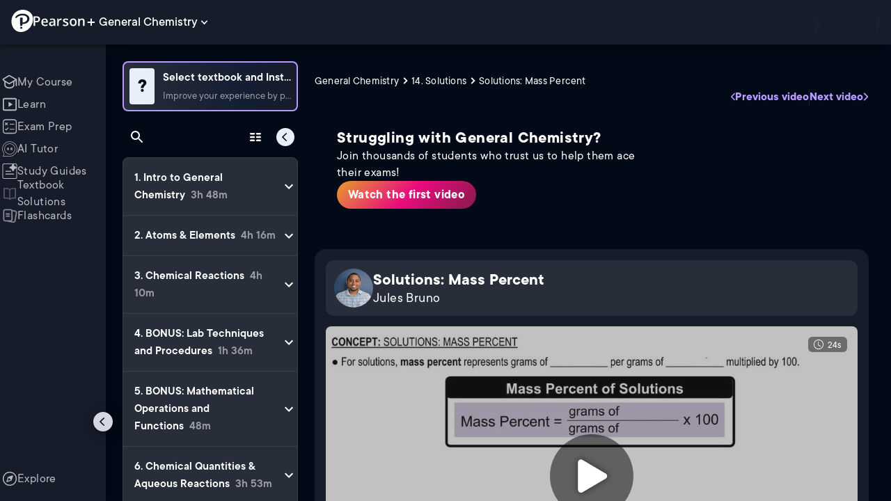

--- FILE ---
content_type: text/css
request_url: https://www.pearson.com/channels/_next/static/css/0ef4c8b5652dcf87.css
body_size: 13572
content:
.QYtWGa{cursor:pointer}.EJ7CxC{position:relative;display:block}._5k2YA3{position:fixed;display:flex;flex-direction:column;min-width:240px;padding:8px 0;background:var(--background-light-theme-bg-level-0);border:1px solid #ffffff1a;border-radius:8px;box-shadow:0 8px 24px #0006,0 2px 8px #0003;z-index:1400;animation:CT6hHp .15s ease-out;transform:translateX(-50%)}@keyframes CT6hHp{0%{opacity:0;transform:translateX(-50%) translateY(-4px)}to{opacity:1;transform:translateX(-50%) translateY(0)}}.DWGpwh{display:flex;align-items:center;gap:12px;width:100%;padding:10px 16px;background:#0000;border:none;color:var(--Text-lightTheme--Default);font-family:inherit;font-size:16px;font-weight:400;line-height:20px;letter-spacing:.24px;text-align:left;cursor:pointer;transition:background-color .15s ease}.DWGpwh:hover{background:var(--background-light-theme-bg-level-2)}.DWGpwh:active{background:#ffffff1f}.DWGpwh:focus-visible{outline-offset:5px;outline-width:2px;outline-style:solid}.DWGpwh:focus-visible{outline-color:var(--Text-darkTheme--Default)}.DWGpwh:focus-visible{outline-offset:-2px;background:#ffffff14}._9ify7O{width:18px;height:18px;opacity:.9;flex-shrink:0}.QUE5Gf{display:grid;grid-template-columns:minmax(0,1fr) minmax(0,max-content);grid-gap:16px;gap:16px}.QUE5Gf.JSDL_l{display:block}.QUE5Gf.JSDL_l .XaWtXQ{justify-content:flex-start;padding-left:46px;margin-top:6px}._4QA8p6{font-style:normal;font-weight:500;font-size:22px;line-height:26px;letter-spacing:.4px;margin:0;width:100%}._4QA8p6 .ua03Vx{display:flex;flex-wrap:wrap;align-items:center;gap:10px;margin-right:12px}._4QA8p6>img{display:inline-block;margin:0;top:5px;position:relative}._4QA8p6.JSDL_l{font-size:18px;line-height:24px}._4QA8p6.JSDL_l .ua03Vx{overflow:hidden;text-overflow:ellipsis;display:-webkit-box;-webkit-line-clamp:3;line-clamp:3;-webkit-box-orient:vertical}._4QA8p6.scwvS0{display:inline;margin:0}@media(min-width:1200px){._4QA8p6.scwvS0{display:inline-block;vertical-align:middle}}.GV9elc,.QUE5Gf,._4QA8p6{color:var(--Text-darkTheme--Default)}._2YKBB8{color:var(--primary-med-grey)}.nXDf_2 .GV9elc,.nXDf_2 .QUE5Gf,.nXDf_2 ._4QA8p6{color:var(--Text-lightTheme--Default)}._3AzKmi{width:100%;height:100%}._3AzKmi a{text-decoration:none}._3AzKmi .QUE5Gf{height:100%;width:100%;position:relative;margin-top:0}@media(min-width:1024px){._3AzKmi .QUE5Gf.scwvS0{display:grid;grid-template-columns:minmax(0,1fr) minmax(0,max-content)}}._3AzKmi .QUE5Gf .mVfYZq{display:flex;align-items:flex-start;font-size:12px;margin:0;font-weight:700;gap:12px;text-align:left;width:100%;max-width:100%;order:1}._3AzKmi .QUE5Gf .mVfYZq ._2YKBB8{font-size:15px;font-weight:600;cursor:pointer}._3AzKmi .QUE5Gf .mVfYZq ._2YKBB8:hover{text-decoration:underline}._3AzKmi .QUE5Gf .MAzOVi{margin-top:32px}._3AzKmi ._2YKBB8{font-size:15px;font-weight:600;cursor:pointer}._3AzKmi .XaWtXQ{display:flex;height:max-content;align-items:center;justify-content:flex-end;gap:6px;width:100%;order:1}@media(min-width:600px){._3AzKmi .XaWtXQ{order:2}}._mofJ0{width:36px}._mofJ0.gzpi4E{width:56px}@media screen and (max-width:768px){._mofJ0.gzpi4E{width:44px}}.IK5goF{margin-top:-4px}.dOIs3H{order:2}.Klgq_q{padding-top:0}.Klgq_q .jhsZhZ{width:38px;height:38px}.Klgq_q .b0PZth{border-radius:50px;overflow:hidden}.Klgq_q .b0PZth,.Klgq_q .b0PZth img{width:36px;height:36px}.Klgq_q .b0PZth.gzpi4E{width:56px;height:56px}@media screen and (max-width:768px){.Klgq_q .b0PZth.gzpi4E{width:44px;height:44px}}.Klgq_q .b0PZth.gzpi4E img{width:56px;height:56px}@media screen and (max-width:768px){.Klgq_q .b0PZth.gzpi4E img{width:44px;height:44px}}._zuCyC{display:flex;align-items:center;gap:6px;-webkit-user-select:none;user-select:none}.gnoRwD{margin-bottom:100px}._0_TFUY{color:var(--Text-darkTheme--Muted);transition:color .25s;font-style:normal;font-weight:400;font-size:16px;line-height:20px;letter-spacing:.24px}.D4OOIk,.TBMzCc,.kJQbbS{display:block}.D4OOIk{width:15px;height:15px;background:url(/channels/images/grayMedEyeIcon.svg) no-repeat 50%;background-size:100%}.TBMzCc{width:12px;height:13px;background:url(/channels/images/rank.svg) no-repeat 50%;background-size:100%}.kJQbbS{width:14px;height:14px;background:url(/channels/images/comment.svg) no-repeat 50%;background-size:100%}.h48y5n:not(.nXDf_2) .D4OOIk:hover,.h48y5n:not(.nXDf_2) .WsOIKS ._zuCyC:hover .D4OOIk{background:url(/channels/images/whiteEyeIcon.svg) no-repeat 50%}.h48y5n:not(.nXDf_2) .TBMzCc:hover,.h48y5n:not(.nXDf_2) .WsOIKS ._zuCyC:hover .TBMzCc{background:url(/channels/images/whiteRank.svg) no-repeat 50%}.h48y5n:not(.nXDf_2) .WsOIKS ._zuCyC:hover .kJQbbS,.h48y5n:not(.nXDf_2) .kJQbbS:hover{background:url(/channels/images/whiteComment.svg) no-repeat 50%}.h48y5n:not(.nXDf_2) ._zuCyC:hover{color:var(--Text-darkTheme--Default)}.WsOIKS{font-style:normal;font-weight:300;font-size:16px;line-height:20px;text-align:right;letter-spacing:.24px;color:var(--Text-darkTheme--Muted);display:flex;gap:8px;align-items:center}.WsOIKS.scwvS0{font-size:14px}.WsOIKS.CNqVC7{margin-left:20px;padding-top:5px}.WsOIKS div{padding:0}.WsOIKS div.D4OOIk{margin-top:1px;margin-left:2px}.WsOIKS div.TBMzCc,.WsOIKS div.kJQbbS{margin-top:.5px}.WsOIKS .D4OOIk{margin-top:4px}.GV9elc{margin:6px 0;font-style:normal;font-weight:300;font-size:18px;line-height:24px;letter-spacing:.24px;cursor:pointer}.GV9elc.PbICg9{font-size:16px;line-height:20px;letter-spacing:.24px;margin:2px 0 4px}.bszUyB{display:flex;align-items:center;gap:8px}.bszUyB:before{background-color:var(--Text-darkTheme--Muted);height:3px;width:3px;border-radius:100%;content:""}.efb1o7{background:#0000;border:none;outline:none;width:32px;height:32px;border-radius:100%;display:flex;justify-content:center;align-items:center;color:var(--Border-lightTheme--border);cursor:pointer;transition:background .25s;box-sizing:border-box}.efb1o7:hover{background:#ffffff14}.efb1o7 img{width:21px;height:21px}._6Xw97o{font-style:normal;font-weight:400;font-size:14px;line-height:16px;letter-spacing:.24px;color:var(--Text-darkTheme--Muted);width:100%;display:flex;align-items:center;gap:14px;margin-bottom:16px}@media(min-width:1100px){.scwvS0.JSDL_l .h48y5n ._8_Boll{display:inline-block;width:max-content}}._4BNG91{display:flex;justify-content:space-between;flex-direction:row;order:1}@media(min-width:600px){._4BNG91{order:2}}.U8WBWa{background:none;outline:none;border:none;margin:0;width:32px;height:32px;border-radius:100%;display:flex;justify-content:center;align-items:center;transition:background .25s;padding:0}.U8WBWa img{width:13px;height:18px}.U8WBWa:not(._5J2V41):not(:disabled){cursor:pointer}.U8WBWa:not(._5J2V41):not(:disabled):hover{background:#f5f0e61a}.U8WBWa:focus-visible{outline:2px solid var(--Text-darkTheme--Default)}.U8WBWa.A6YUfb{position:absolute;top:-5px;right:4px;margin-right:-13px}.U8WBWa.A6YUfb img{width:13px;height:18px}.U8WBWa.lq9iih{position:relative;top:0}.U8WBWa.lq9iih img{width:17px;height:24px}.U8WBWa._5J2V41{position:absolute;top:20px;right:23px;margin:0}.a26Gl2{font-size:19px;margin:24px 0 0;color:var(--Swatch-Light-100)}.DS2gqf{margin:16px 0 0}.DS2gqf>div{background:var(--background-dark-theme-bg-level-0);border-radius:8px;border:1px solid var(--Border-darkTheme--border)}.DS2gqf>div form>div{max-height:none!important}.gOxs4_{position:fixed;top:0;left:0;right:0;bottom:0;display:flex;align-items:center;justify-content:center;padding:24px;background:#0000;z-index:1000}@media screen and (max-width:480px){.gOxs4_{align-items:flex-start;padding:40px 16px 16px}}.Z6PvMd{width:100%;max-width:600px;max-height:80vh;background:#fff;border-radius:12px;box-shadow:0 24px 48px #0003;display:flex;flex-direction:column;overflow:hidden}.Z6PvMd.DafNze{height:80vh;max-height:800px}@media screen and (max-width:480px){.Z6PvMd{max-width:100%;max-height:calc(100vh - 80px)}}.mtUX8p{padding:16px 20px;gap:8px}.UPtL0u,.mtUX8p{display:flex;align-items:center}.UPtL0u{justify-content:center;padding:4px;margin:-4px;border:none;background:#0000;border-radius:4px;cursor:grab;transition:background .15s ease}.UPtL0u:hover{background:#0000000f}.UPtL0u:active{cursor:grabbing}.UPtL0u:focus-visible{outline-offset:5px;outline-width:2px;outline-style:solid}.UPtL0u:focus-visible{outline-color:var(--Text-lightTheme--Default)}._9W8A0i{color:#9ca3af;font-size:20px!important;pointer-events:none}.GsQH2a{cursor:grabbing;-webkit-user-select:none;user-select:none}.LYkEeW{flex:1 1;margin:0;color:var(--Text-lightTheme--Default);font-size:24px;font-weight:700;line-height:28px;letter-spacing:.4px}.ynztG1{width:36px;height:36px;display:flex;align-items:center;justify-content:center;background:#0000;border:none;border-radius:8px;cursor:pointer;color:#6b7280;transition:all .15s ease}.ynztG1:hover{background:#0000000f;color:#1f2937}.ynztG1:focus-visible{outline-offset:5px;outline-width:2px;outline-style:solid}.ynztG1:focus-visible{outline-color:var(--Text-lightTheme--Default)}.ynztG1 svg{font-size:22px}.WBVaEw{display:flex;align-items:center;gap:8px;background:#0000;border:none;padding:8px;margin:-8px;border-radius:8px;transition:background .15s ease;color:var(--Text-lightTheme--Default);font-size:16px;font-weight:700;line-height:20px;letter-spacing:.24px;cursor:pointer}.WBVaEw:hover{background:#0000000f}.WBVaEw:focus-visible{outline-offset:5px;outline-width:2px;outline-style:solid}.WBVaEw:focus-visible{outline-color:var(--Text-lightTheme--Default)}.WBVaEw svg{font-size:20px}.ae3Jak{flex:1 1;overflow-y:auto;padding:20px;display:flex;flex-direction:column;gap:20px;scrollbar-width:thin;scrollbar-color:#d1d5db #0000}.ae3Jak::-webkit-scrollbar{width:6px}.ae3Jak::-webkit-scrollbar-track{background:#0000}.ae3Jak::-webkit-scrollbar-thumb{border-radius:8px;background:#d1d5db}.GObawK,.Me_tkU{display:flex;flex-direction:column;gap:8px}.AfzCVr{display:flex;align-items:center;justify-content:space-between;flex-wrap:wrap;gap:8px}.trTxtX{font-size:20px;line-height:24px;letter-spacing:.4px}._5JQoHS,.trTxtX{color:var(--Text-lightTheme--Default);font-weight:400}._5JQoHS{font-size:16px;line-height:20px;letter-spacing:.24px}._5JQoHS strong,.mJPUX6{font-weight:700}.mJPUX6{background:#0000;border:none;color:var(--Text-lightTheme--Link,#655591);font-size:16px;line-height:20px;letter-spacing:.24px;-webkit-text-decoration-line:underline;text-decoration-line:underline;cursor:pointer}.mJPUX6:hover{color:var(--Text-lightTheme--Link--Hover)}.mJPUX6:focus-visible{outline-offset:5px;outline-width:2px;outline-style:solid}.mJPUX6:focus-visible{outline-color:var(--Text-lightTheme--Default)}._3kGGzy{position:relative;background:var(--background-light-theme-bg-level-2);border-radius:8px;padding:16px;max-height:200px;overflow-y:auto}._3kGGzy::-webkit-scrollbar{width:6px}._3kGGzy::-webkit-scrollbar-track{background:#0000}._3kGGzy::-webkit-scrollbar-thumb{border-radius:8px;background:var(--background-light-theme-bg-level-1)}.jMvzDh{position:absolute;top:8px;right:8px;display:flex;align-items:center;gap:4px;padding:6px;background:var(--background-light-theme-bg-level-0);border:1px solid var(--Border-lightTheme--border);border-radius:6px;cursor:pointer;color:#6b7280;transition:all .15s ease;opacity:.8}.jMvzDh:hover{opacity:1;background:#fff;color:#374151;box-shadow:0 2px 4px #0000001a}.jMvzDh:focus-visible{outline-offset:5px;outline-width:2px;outline-style:solid}.jMvzDh:focus-visible{outline-color:var(--Text-lightTheme--Default)}.ghjiO4{font-size:16px!important}.S_8mBs{font-size:12px;font-weight:500;color:#10b981}.Hbalc9{margin:0;color:var(--Text-lightTheme--Muted);font-size:16px;font-style:italic;text-align:center;padding:16px 0}.J6t5w4{margin:0;white-space:pre-wrap;word-break:break-word;color:var(--Text-lightTheme--Default);font-size:18px;font-weight:400;line-height:24px;letter-spacing:.24px}.xhEeJJ{display:flex;flex-direction:column;align-items:center;justify-content:center;padding:24px;gap:12px}.bPr9_O{display:flex;gap:6px}.bPr9_O span{width:8px;height:8px;background:#8b5cf6;border-radius:50%;animation:j5lTTR 1.4s ease-in-out infinite both}.bPr9_O span:first-child{animation-delay:-.32s}.bPr9_O span:nth-child(2){animation-delay:-.16s}.bPr9_O span:nth-child(3){animation-delay:0s}@keyframes j5lTTR{0%,80%,to{transform:scale(.6);opacity:.5}40%{transform:scale(1);opacity:1}}.TOylHg{font-size:14px;color:#6b7280;margin:0}.AmncjE{flex:1 1;overflow:hidden;display:flex;flex-direction:column;padding:0 20px 20px}.neJGJW{font-size:16px;font-weight:600;color:#1f2937;margin:16px 0;padding:0 16px}.S_iiG2{position:relative;margin-bottom:16px}.Mw2KFa{position:absolute;right:14px;top:50%;transform:translateY(-50%);color:var(--Text-lightTheme);font-size:28px!important;pointer-events:none}.KuJiQV{width:100%;padding:12px 44px 12px 16px;font-size:16px;color:var(--Text-lightTheme--Default);transition:all .15s ease;box-sizing:border-box;border-radius:8px;border:2px solid var(--Border-lightTheme--border);background:var(--background-light-theme-bg-level-0)}.KuJiQV::placeholder{color:var(--Text-lightTheme--Muted);font-size:20px;font-weight:400;line-height:24px;letter-spacing:.4px}.KuJiQV:focus{outline:none;border-color:#8b5cf6;background:#fff;box-shadow:0 0 0 3px #8b5cf61a}.aV1o14{flex:1 1;overflow-y:auto;list-style:none;padding:0;margin:0;scrollbar-width:thin;scrollbar-color:#d1d5db #0000}.aV1o14::-webkit-scrollbar{width:6px}.aV1o14::-webkit-scrollbar-track{background:#0000}.aV1o14::-webkit-scrollbar-thumb{border-radius:8px;background:#d1d5db}.aV1o14 li{margin:0;padding:0}.hRF3DY{width:100%;text-align:left;padding:14px 16px;background:#0000;border:none;border-radius:0;cursor:pointer;transition:background .15s ease;display:flex;align-items:center;border-bottom:1px solid var(--Border-lightTheme--border);gap:4px;line-height:24px}.hRF3DY:hover,.hRF3DY[aria-selected=true]{background:var(--background-light-theme-bg-level-1)}.hRF3DY:focus-visible{outline-offset:5px;outline-width:2px;outline-style:solid}.hRF3DY:focus-visible{outline-color:var(--Text-lightTheme--Default)}.N6JI_b{color:var(--Text-lightTheme--Muted);font-size:14px;font-style:normal;font-weight:600}.UYEswv{font-size:14px;color:#6b7280;font-weight:400}.xLhjnd{padding:24px 16px;text-align:center;color:var(--Text-lightTheme--Muted);font-size:14px;font-style:italic}.ha_aTS{height:35px;width:35px;border-radius:50%;justify-content:center;color:var(--Text-darkTheme--Default);font-size:12px;border:2px solid var(--Text-lightTheme--Default);background-color:#d19592;background-image:linear-gradient(315deg,#e63137,#c60063 74%)}.fzqEpS,.ha_aTS{display:flex;align-items:center}.fzqEpS{margin-top:0;width:max-content;padding:4px;letter-spacing:.2px;background:var(--background-light-theme-bg-level-0);border-radius:24px;color:var(--Text-lightTheme--Default);text-transform:capitalize;box-sizing:border-box}.fzqEpS .m_vr4G{width:24px;height:24px}.fzqEpS .I9oDHs{font-style:normal;font-weight:700;font-size:18px;line-height:24px;padding:0 4px}@media screen and (max-width:480px){.fzqEpS .I9oDHs{display:none;padding:0}}.S9_CYb{color:var(--Text-darkTheme--Default)}.S9_CYb.RbmLF_{color:var(--Swatch-Dark-500)}.n8hSeY{position:relative;display:flex;align-items:center;justify-content:flex-start;width:max-content;gap:12px}@media screen and (min-width:400px){.n8hSeY{justify-content:flex-end}}.n8hSeY .S9_CYb{display:none;width:0;font-style:normal;font-size:18px;line-height:24px;letter-spacing:.24px}@media(min-width:860px){.n8hSeY .S9_CYb{display:inline-block;width:max-content}}@media(min-width:1100px){.n8hSeY .S9_CYb{display:none;width:0}}@media(min-width:1215px){.n8hSeY .S9_CYb{display:inline-block;width:max-content}}.n8hSeY .S9_CYb.qXz3Ta{display:none}.GlWrxL{cursor:auto;opacity:.4}.EtYO0e,.n4a3Kg{font-style:normal;font-weight:400;font-size:18px;line-height:16px;text-align:right}@media screen and (max-width:480px){.EtYO0e,.n4a3Kg{font-size:16px}}.n4a3Kg{display:flex;align-items:center;border-radius:24px;margin:0;padding:12px;background:var(--background-dark-theme-bg-level-2);border:2px solid var(--Border-darkTheme--border)}.n4a3Kg .c0GDVn{padding:0;color:var(--Text-darkTheme--Default);transition:color .25s}.n4a3Kg .c0GDVn svg{fill:var(--Text-darkTheme--Default);transition:all .25s}.n4a3Kg .c0GDVn.P5Z5q1,.n4a3Kg .c0GDVn:hover{background-color:#0000;color:var(--Text-darkTheme--Default)}.n4a3Kg .c0GDVn.P5Z5q1 svg,.n4a3Kg .c0GDVn:hover svg{color:var(--Base-Semantic-Success);fill:var(--Base-Semantic-Success)}.n4a3Kg .c0GDVn:focus-visible{outline:2px solid var(--Text-darkTheme--Default);outline-offset:10px}@media screen and (max-width:480px){.n4a3Kg{padding:12px 8px}}.OW2y_3{width:1px;height:12px;background:#f7f9fd29;margin:0 13px}.ye1pe2{transform:scaleY(-1);height:14px;width:14px;margin:0;padding:0;background:url(/channels/images/vote/Arrow.svg) no-repeat 50%;background-size:contain}.ye1pe2.P5Z5q1,.ye1pe2:hover{background:url(/channels/images/vote/ArrowHover.svg) no-repeat 50%}@media screen and (max-width:480px){.ye1pe2{height:12px;width:12px}}.ye1pe2.f_WHjv{margin-right:10px;transform:unset}.xFL7qQ{display:flex;flex-direction:column;justify-content:flex-end;align-items:center;position:absolute;right:60px;bottom:110px;border-radius:12px;border:1px solid var(--Border-darkTheme--border);background:var(--background-dark-theme-bg-level-1);padding:24px;box-sizing:border-box;width:400px}.xFL7qQ.NwKS0R{right:8px;bottom:8px;max-width:100%}@media screen and (max-width:480px){.xFL7qQ,.xFL7qQ.NwKS0R{bottom:0;right:0}.xFL7qQ{top:unset;width:100%;transform:unset;border-radius:8px 8px 0 0}}@media screen and (max-height:480px){.xFL7qQ{padding:16px 24px;bottom:0;right:10px;top:unset;max-height:calc(100% - 10px);transform:unset;border-radius:8px 8px 0 0}}.xFL7qQ .Gwhhs7{display:flex;flex-direction:column;align-self:stretch;gap:8px}.xFL7qQ .Gwhhs7.GvXMHo{align-items:center}@media screen and (max-height:480px){.xFL7qQ .Gwhhs7{padding:0 12px;overflow:auto}}.xFL7qQ .arXyhj{display:flex;justify-content:space-between;align-items:flex-end}.xFL7qQ .E7vfYr{font-size:24px;font-style:normal;font-weight:600}.xFL7qQ .E7vfYr,.xFL7qQ .y1NjHA{color:var(--Text-darkTheme--Default)}.xFL7qQ .y1NjHA{font-size:18px;font-weight:500;letter-spacing:.24px}.xFL7qQ .XSqzs9{display:flex;flex-direction:column;gap:10px}.xFL7qQ .XSqzs9 ._3dlNR2{display:flex;align-items:center}.xFL7qQ .XSqzs9 ._3dlNR2 label{margin-left:0;display:flex;gap:4px}.xFL7qQ .XSqzs9 ._3dlNR2 .pL0_G5{width:20px;height:20px;border-radius:4px}.xFL7qQ .XSqzs9 ._3dlNR2 .MuiTypography-root{color:var(--Text-darkTheme--Default);font-size:16px;line-height:16px;font-style:normal;font-weight:400;letter-spacing:.24px}.xFL7qQ .dbHiQk{display:flex;padding:12px 16px;flex-direction:column;align-items:flex-start;align-self:stretch;border-radius:4px;font-size:20px;color:var(--Text-darkTheme--Default);border:2px solid var(--Border-darkTheme--border);background:var(--background-dark-theme-bg-level-0);resize:none}.xFL7qQ .dbHiQk::placeholder{color:var(--Text-darkTheme--Muted);font-size:18px;font-weight:300}@media screen and (max-height:480px){.xFL7qQ .dbHiQk{min-height:24px;max-lines:1;padding:4px 8px}}.xFL7qQ .hwaaeZ{display:flex;gap:12px;align-self:flex-end;padding-top:8px}.xFL7qQ .GvXMHo .hwaaeZ{align-self:center}.xFL7qQ .JIR9fJ:disabled{opacity:.6;cursor:default}.RrJJss{display:flex;flex-direction:column;align-items:flex-start;color:var(--Text-lightTheme--Default);font-size:16px;font-weight:400;width:280px}.RrJJss .dxXtyr{font-size:18px;font-weight:600}.y6WHSV{position:relative}.PCjEJE._8QW7RD{padding:8px 8px 8px 16px}.PCjEJE .acc7sn{width:24px;height:24px}.PCjEJE span{font-weight:400}@media screen and (max-width:480px){.PCjEJE{min-width:auto;width:44px;height:44px}.PCjEJE._8QW7RD{padding:8px}.PCjEJE._8QW7RD svg{display:none}}.MgVK3K{position:absolute;top:54px;left:0;display:flex;gap:2px;flex-direction:column;align-items:flex-start;width:194px;border-radius:8px;border:1px solid var(--Border-darkTheme--border);background:var(--background-dark-theme-bg-level-2);overflow:hidden;z-index:3}.MgVK3K .dGztI8{display:flex;padding:12px 16px;align-items:flex-end;justify-content:flex-start;gap:8px;align-self:stretch;background:var(--background-dark-theme-bg-level-1);color:var(--Text-darkTheme--Default);border-radius:0;border:none;font-size:18px;font-style:normal;font-weight:400;line-height:24px;letter-spacing:.24px}.MgVK3K .dGztI8 img{width:24px;height:24px}.MgVK3K .dGztI8:hover{background:var(--background-dark-theme-bg-level-2)}.MgVK3K .dGztI8:focus-visible{outline-offset:5px;outline-width:2px;outline-style:solid}.MgVK3K .dGztI8:focus-visible{outline-color:var(--Text-darkTheme--Default)}.MgVK3K .dGztI8:focus-visible{outline-offset:-5px}.G29ZX_ .katex .katex-mathml{position:static;clip:unset;overflow:visible}._9bkrhG>img{display:none}._9bkrhG>span{display:flex;gap:4px;font-weight:400}._9bkrhG>span:after{content:attr(data-content)}.kqGH8u{min-width:auto}.kqGH8u>img{display:block}.kqGH8u>span{font-size:16px}.jIz_Ds,.kqGH8u>span:after{display:none}.jIz_Ds span{font-weight:400}@media(min-width:670px){.jIz_Ds{display:flex}}.FaCftD{width:20px;height:20px;border-radius:100%}.vbuTuN{display:block;color:var(--Text-darkTheme--Default)!important}.vbuTuN.EH8qSy{color:#046a60!important}@media(min-width:670px){.vbuTuN{display:none!important}}.iatfzI .MuiPaper-root{padding:0;background-color:var(--background-light-theme-bg-level-0)}.iatfzI .MuiList-root{display:flex!important;flex-direction:column!important;align-items:flex-start!important}.hjXFAY,.iatfzI .MuiList-root{justify-content:flex-start!important}.hjXFAY{display:flex;align-items:center;padding:6px 16px!important}.hjXFAY:hover{background-color:#0003!important;width:100%}.hjXFAY .Z94p4O{padding:6px 0;font-style:normal;font-weight:400;font-size:17px;line-height:150%;color:#333}.gc2d17{width:32px;height:32px;color:var(--Text-darkTheme--Default)!important;border-radius:100%!important;box-sizing:border-box;padding:0!important;background:#0000}.gc2d17:hover{background:var(--background-dark-theme-bg-level-2);outline:2px solid var(--Border-darkTheme--border)}.gc2d17:focus-visible{outline-offset:5px;outline-width:2px;outline-style:solid}.gc2d17:focus-visible{outline-color:var(--Text-darkTheme--Default)}.Mvjbu0{position:absolute;bottom:56px;z-index:3}.Mvjbu0 ._WWEJi{position:absolute;width:14px;height:9px;bottom:-8px;left:48px}.Mvjbu0{display:flex;background-color:var(--Swatch-Light-200);border-radius:8px;filter:drop-shadow(0 2px 4px rgba(0,0,0,.16));margin-right:8px;padding:16px}.Mvjbu0 .GSRS9H{background:#0000;border:none;cursor:pointer}.Mvjbu0 .GSRS9H,.Mvjbu0 .GSRS9H .x5clJg{width:20px;height:20px}.HyiGsw{display:flex;justify-content:space-between;align-items:center;gap:8px;font-size:18px;font-weight:400;line-height:16px}.HyiGsw .S2tEz_{height:18px}@media(max-width:480px){.HyiGsw{display:none}}.GfknqS{width:100%}.kq8djk{container:video-container/inline-size}@container video-container (max-width: 768px){.kq8djk .uE_a9K{flex-wrap:nowrap}.kq8djk .uE_a9K .oiAx1h{min-width:auto;width:44px;height:44px}.kq8djk .uE_a9K .oiAx1h>button{min-width:inherit;padding:8px;justify-content:center}.kq8djk .uE_a9K .jtD6eK>div:first-child,.kq8djk .uE_a9K .oiAx1h svg,.kq8djk .uE_a9K .oiAx1h>button>span{display:none}.kq8djk .uE_a9K .EiTZvV button{min-width:inherit;padding:10px}.kq8djk .uE_a9K .EiTZvV span{display:none}}.GNlRe2{margin-top:15px;position:relative;border-radius:4px}.GNlRe2:not(.jC6jI5){padding-bottom:56.25%;height:0}@media screen and (max-width:480px){.GNlRe2:not(.jC6jI5){padding-bottom:0;height:-moz-fit-content;height:fit-content}}.GNlRe2 iframe{position:absolute;background:none;border-radius:8px;top:0;left:0;width:100%;height:100%}.uE_a9K{margin:16px 0 0;justify-content:space-between;display:flex;flex-wrap:wrap;row-gap:12px}.uE_a9K .jZBt9U{display:flex;column-gap:12px}@media screen and (max-width:480px){.uE_a9K .jZBt9U{column-gap:6px}}.uE_a9K .PzOuzr,.uE_a9K .d_burV{background:var(--background-dark-theme-bg-level-0)!important}.uE_a9K .Px6g44{display:none}.uE_a9K .RQN5aj{text-align:right;display:flex;align-items:center;color:var(--Text-darkTheme--Default);gap:17px}@media screen and (max-width:680px){.uE_a9K{justify-content:left}.uE_a9K .jZBt9U{flex-grow:1}.uE_a9K .jZBt9U .PzOuzr{background:unset!important;border:unset;padding:unset;gap:5px}.uE_a9K .jZBt9U .PzOuzr .K9BcW9{display:block}.uE_a9K .jZBt9U .PzOuzr .dBiPVw{display:none}.uE_a9K .jZBt9U .PzOuzr .cooAEs{font-weight:400;font-size:16px;line-height:20px}.uE_a9K .RQN5aj{gap:10px}}@media screen and (max-width:480px){.uE_a9K .tqjGbG{display:none}}.GXMOuU{position:absolute;display:flex;flex-direction:column;left:0;top:0;color:var(--Text-darkTheme--Default);background-color:#3232324d;border-radius:8px;width:100%;height:100%;z-index:1}.GXMOuU .FgyZWP{position:absolute;top:0;right:0;margin-right:15px;margin-top:15px;-webkit-user-select:none;user-select:none}.GXMOuU .QN1n5J{display:flex;background:#17181a80;border-radius:6px;padding:4px 8px;min-width:33px;font-weight:400;font-size:14px;line-height:11px}.GXMOuU .QN1n5J>img{margin-right:6px}.GXMOuU .QN1n5J>div{margin-top:3px}.GXMOuU .iAG0tz{display:flex;align-items:center;justify-content:center;position:absolute;width:110px;height:110px;margin:auto;border:2px solid #fff;border-radius:50%;top:50%;left:50%;transform:translate(-50%,-50%);pointer-events:none}.GXMOuU .aXpenI{all:unset;cursor:pointer;display:flex;align-items:center;justify-content:center;width:120px;height:120px;margin:auto;border-radius:9999px;background-color:#00000080;transition:all .3s ease}.GXMOuU .aXpenI img{margin-left:2px;height:auto}.GXMOuU .aXpenI:hover{background-color:#000c;box-shadow:0 0 10px #01cbb7;text-shadow:0 0 10px #01cbb7}@media screen and (max-width:480px){.GXMOuU .aXpenI{width:48px;height:48px;border-radius:48px}.GXMOuU .aXpenI img{width:22px;margin:0!important}}@media screen and (max-height:480px){.GXMOuU .aXpenI{width:48px;height:48px;border-radius:48px}.GXMOuU .aXpenI img{width:22px;margin:0!important}}.GXMOuU .SgGaP3{margin:auto;background:#15151580;border-radius:.5rem;padding:1.5rem 3rem;color:var(--Text-darkTheme--Default);font-weight:400;font-size:1.2rem}.Nb_k7h{position:relative;border-radius:8px;overflow:hidden;padding-top:56.25%}.JZhz1Y{display:flex;flex-direction:column;margin-top:16px}.ORLmdo{color:#fefefe;font-size:20px;font-weight:700;margin:0 0 8px}.ORLmdo,.fBmFC_{font-style:normal;line-height:24px;letter-spacing:.4px}.fBmFC_{color:#fff;font-size:18px;font-weight:400}.nTYwil{display:-webkit-box;overflow:hidden;text-overflow:ellipsis;line-clamp:5;-webkit-line-clamp:5;-webkit-box-orient:vertical}.nTYwil.FGCaNx{line-clamp:1;-webkit-line-clamp:1}.GaLiec{background-color:var(--background-dark-theme-bg-level-2);border-radius:8px;padding:16px;border:1px solid #2d374a;font-size:.875rem;color:var(--Text-darkTheme--Default)}.kPkK7D{cursor:pointer;border:0;background-color:#0000;text-align:right;font-style:normal;font-weight:700;font-size:18px;line-height:24px;color:var(--Text-darkTheme--Link);transition:all .25s;letter-spacing:.24px;margin:0;padding:0}.kPkK7D:hover{text-decoration:underline;color:var(--Text-darkTheme--Link--Hover)}._2KVyIi{margin-top:8px;display:flex;flex-wrap:wrap;justify-content:flex-start}@media(max-width:600px){._6eT5X2 .MJX-TEX{font-size:small!important}}@media(max-width:360px){._6eT5X2 .MJX-TEX{font-size:11px!important}}.G_rMRd{text-align:center;padding:2%;border:2px solid var(--Text-darkTheme--Default);border-radius:10px}.G_rMRd,.G_rMRd .BEKSf9{font-size:18px;color:var(--Text-darkTheme--Default)}.G_rMRd .BEKSf9{padding:6px 16px;cursor:pointer;background:var(--Gradient-01);border-radius:40px;border:none;font-weight:700;line-height:24px;letter-spacing:.4px;text-decoration:none;white-space:nowrap}.G_rMRd .BEKSf9:hover{background:linear-gradient(135deg,#d6492a,#ba015a 63.44%,#940159)}.spGSRo{display:block;position:relative;cursor:pointer;aspect-ratio:1.77;width:100%}.spGSRo.ryvgk7{height:100%;max-width:352px;max-height:160px}.spGSRo.ryvgk7 .e53q_j{width:100%}.spGSRo.ryvgk7 .QayoOq,.spGSRo.ryvgk7 .e53q_j{height:100%;max-width:352px;max-height:160px}.spGSRo.ryvgk7 .QayoOq{object-fit:cover}.e53q_j{background-color:#333;overflow:hidden;border-radius:8px;aspect-ratio:1.77}._0QkrMN,.e53q_j{display:flex;justify-content:center;align-items:center}._0QkrMN{min-width:100%;min-height:100%;font-size:20px;text-align:center;background-color:#3c3c3ccc;color:var(--Text-darkTheme--Default)}.D6jqgc,._0QkrMN{position:absolute}.D6jqgc{display:flex;justify-content:flex-end;align-items:center;box-sizing:border-box;border-radius:8px;padding:8px;gap:8px;height:32px;width:100%;top:4px;z-index:2}.D6jqgc ._4AO9na{flex:1 1}.D6jqgc ._4AO9na .uPJLwT{padding:0 8px;border-radius:16px;background:var(--background-dark-theme-bg-level-1);width:max-content;color:var(--Text-darkTheme--Default);font-size:18px;font-weight:600;line-height:24px;letter-spacing:.24px}.QayoOq{width:100%;min-width:100%;min-height:100%;position:relative;overflow:hidden}._59hhYH{display:flex;position:absolute;align-items:center;left:2%;top:2%;font-size:16px;gap:5px;font-weight:600;color:var(--Swatch-Dark-500)}.YlANa5{width:100%;height:100%;position:relative}.YlANa5._3sanO:before{position:absolute;content:"";top:0;left:0;right:0;bottom:0;background:#05112aa3;z-index:1}.KD4uIJ{background:#17181a66;border-radius:16px;width:max-content;display:flex;align-items:center;padding:5px 8px;bottom:8px;font-style:normal;font-weight:600;font-size:16px;line-height:100%;letter-spacing:.24px;color:var(--Text-darkTheme--Default);gap:6px;right:8px}.KD4uIJ,._1xjpBf{position:absolute;z-index:1}._1xjpBf{left:0;right:0;top:0;bottom:0;margin:auto;width:48px!important;height:48px!important;opacity:.5}@media(min-width:1024px){._1xjpBf.wbNtjN{width:132px!important;height:132px!important}}.sYVdq8{background:#00000040;display:flex;padding:6px 12px;border-radius:32px;gap:8px;position:absolute;left:0;right:0;top:0;bottom:0;margin:auto;height:max-content;width:max-content;align-items:center;justify-content:center;z-index:1}.sYVdq8 img{width:16px;height:16px}.sYVdq8 span{font-size:16px;font-weight:600;line-height:100%;letter-spacing:.4px;color:var(--Text-darkTheme--Default)}.Ey1jLq{position:absolute;background-color:#030b15;filter:drop-shadow(0 0 .75rem #030b15);z-index:3}.LhNcD0{animation-name:gNy5Wq;animation-duration:.3s;transition-timing-function:ease-out;animation-fill-mode:forwards}.FtBXtx{display:none}.Mm5gJ1{animation:_6hfsM .5s;animation-fill-mode:forwards}.UPQTB7{position:absolute;top:0;left:0}.LpBR8R{background-color:#333;overflow:hidden;display:flex;justify-content:center;align-items:center;border-radius:2px}._7Qlfqe{object-fit:cover;min-width:100%;min-height:100%}.LdtGvj{transform:scale(.667)}.LdtGvj,.XXvrSh{position:absolute}.XXvrSh{top:0;left:0;background-color:#0000;z-index:3}@keyframes gNy5Wq{0%{opacity:0;transform:scale(1);-webkit-transform:scale(1)}5%{opacity:1;transform:scale(1);-webkit-transform:scale(1)}to{opacity:1;transform:scale(1.5);-webkit-transform:scale(1.5)}}.bI_DOC{animation-name:anY7_N;animation-duration:.2s;transition-timing-function:ease-out;animation-fill-mode:forwards}@keyframes anY7_N{0%{opacity:1;transform:scale(1.5);-webkit-transform:scale(1.5)}to{opacity:0;transform:scale(1.3);-webkit-transform:scale(1.3)}}._9O14MX{display:none!important}.QtqCLG{padding:10px;background-color:#000}.QtqCLG>div a>div:last-child{padding-bottom:10px}.cVPcbh{animation:v4zeCd .5s;animation-fill-mode:forwards}@media screen and (max-width:760px){.YHBEx0{display:none}}@keyframes v4zeCd{0%{opacity:0}to{opacity:1}}@keyframes _6hfsM{0%{opacity:1}to{opacity:0}}.v_LLNo{background:var(--background-light-theme-bg-level-0);border-radius:24px;width:34px;height:34px;display:flex}.v_LLNo .dcVFt_{width:14px;height:20px;position:relative;top:50%;left:50%;transform:translate(-50%,-50%)}.JUto6e{position:relative;background:var(--Swatch-Dark-800);border-radius:12px;padding:12px}.JUto6e .h6FuHj{display:flex;gap:12px;align-items:center;color:var(--Text-darkTheme--Default)}.JUto6e .h6FuHj .RrpRvs{font-size:24px;font-weight:700;line-height:28px}@media screen and (max-width:768px){.JUto6e .h6FuHj .RrpRvs{font-size:20px;padding-right:55px}}.JUto6e .h6FuHj .uW3C7D{font-size:20px;line-height:24px;letter-spacing:.4px}@media screen and (max-width:768px){.JUto6e .h6FuHj .uW3C7D{font-size:16px}}.JUto6e ._5Ucl2D{position:absolute;top:-10px;right:-10px}.JUto6e .gk9F4g{position:absolute;top:-10px;right:35px}.t1SPuQ{padding:24px 0 0;font-style:normal;font-weight:600;font-size:24px;line-height:28px;letter-spacing:.4px;color:var(--Text-darkTheme--Default)}.tr4Sh1{padding:16px;transition:background .25s;border-radius:8px;overflow:hidden;height:100%}.tr4Sh1._8F7Pg3,.tr4Sh1.bb7Ffp{padding:0;border-radius:0}@media screen and (max-height:480px){.tr4Sh1{display:flex;flex-direction:column;align-items:center;width:320px}}.KFMou7{padding:16px;border-radius:16px;background:var(--background-dark-theme-bg-level-1)}.PIq_JB{display:flex;align-items:center;margin:12px 0 0}.gIsAWj{position:relative;width:100%}.Bv_8qF{display:flex;flex-direction:column;align-items:center;position:sticky!important;background:var(--background-light-theme-bg-level-0);box-shadow:0 2px 8px #070f1f1a,0 4px 24px #070f1f1a;border-radius:16px;box-sizing:border-box;outline:none;letter-spacing:.4px;margin:auto;padding:64px 40px 48px;max-width:min(90vw,708px);z-index:1000;top:calc(50% - 152px);left:calc(50% - 354px)}@media screen and (max-width:480px){.Bv_8qF{top:20px;left:unset}}@media screen and (max-height:480px){.Bv_8qF{position:fixed!important;justify-content:space-around;margin:20px auto;top:0;bottom:0;inset:28px 5px 5px}}.Bv_8qF .lEeMXj{margin:0 0 12px;font-weight:700;font-size:32px;line-height:32px}.Bv_8qF ._7fzmer,.Bv_8qF .lEeMXj{font-style:normal;text-align:center;color:var(--Text-lightTheme--Default)}.Bv_8qF ._7fzmer{font-weight:400;font-size:20px;line-height:24px;margin:0}.Bv_8qF .J7ktkA{padding:8px 40px;margin:24px 0 16px;font-weight:500;font-size:20px;line-height:32px}.Bv_8qF .J7ktkA:focus-visible{outline-offset:5px;outline-width:2px;outline-style:solid}.Bv_8qF .J7ktkA:focus-visible{outline-color:var(--Text-lightTheme--Default)}.HJEDZr{width:100%;margin:0;top:0!important;position:absolute!important}@media screen and (max-width:480px){.HJEDZr.O_dlSP{position:fixed!important;padding-top:100px}}@media screen and (max-height:480px){.HJEDZr{position:fixed!important}}.PUOR6p{background:#fff;font-weight:700;display:block;position:absolute;width:0;left:-10000px;padding:0;overflow:hidden;outline-offset:-5px;box-sizing:border-box;z-index:16}.PUOR6p:focus-visible{padding:10px 25px;left:0;width:100%;overflow:visible}._KQYN_{display:flex;flex-direction:column;align-items:center;position:sticky!important;background:var(--background-light-theme-bg-level-0);box-shadow:0 2px 8px #070f1f1a,0 4px 24px #070f1f1a;border-radius:16px;box-sizing:border-box;outline:none;letter-spacing:.4px;margin:auto;padding:64px 40px 48px;max-width:min(90vw,708px);z-index:1000;top:calc(50% - 152px);left:calc(50% - 354px)}@media screen and (max-width:480px){._KQYN_{top:20px;left:unset}}@media screen and (max-height:480px){._KQYN_{position:fixed!important;justify-content:space-around;margin:20px auto;top:0;bottom:0;inset:28px 5px 5px}}._KQYN_ .wEZ0In{width:inherit;height:inherit}._KQYN_ .dslufd{cursor:pointer;appearance:none;border:none;background:none;position:absolute;top:16px;right:24px;width:24px;height:24px;padding:0;color:var(--Text-lightTheme--Default)}._KQYN_ .dslufd:focus-visible{outline-offset:5px;outline-width:2px;outline-style:solid}._KQYN_ .dslufd:focus-visible{outline-color:var(--Text-lightTheme--Default)}._KQYN_ .dslufd{border-radius:5px}._KQYN_ .wGscmJ{margin:0 0 12px;font-weight:700;font-size:32px;line-height:32px}._KQYN_ .N6QzyS,._KQYN_ .wGscmJ{font-style:normal;text-align:center;color:var(--Text-lightTheme--Default)}._KQYN_ .N6QzyS{font-weight:400;font-size:20px;line-height:24px;margin:0}._KQYN_ .F5KpvE{padding:8px 40px;margin:24px 0 16px;font-weight:500;font-size:20px;line-height:32px}._KQYN_ .F5KpvE:focus-visible{outline-offset:5px;outline-width:2px;outline-style:solid}._KQYN_ .F5KpvE:focus-visible{outline-color:var(--Text-lightTheme--Default)}._KQYN_ .mu99E2{font-style:normal;font-weight:400;font-size:20px;line-height:24px;color:var(--Text-lightTheme--Default);margin:0}._KQYN_ .mu99E2 .zIq2bN{cursor:pointer;font-style:normal;font-weight:700;color:var(--Text-lightTheme--Link);-webkit-text-decoration-color:currentColor;text-decoration-color:initial;margin-left:8px;padding:0;white-space:nowrap}._KQYN_ .mu99E2 .zIq2bN:focus-visible{outline-offset:5px;outline-width:2px;outline-style:solid}._KQYN_ .mu99E2 .zIq2bN:focus-visible{outline-color:var(--Text-lightTheme--Default)}._KQYN_ .mu99E2 .zIq2bN{border-radius:5px}@media(max-width:600px){._KQYN_ .mu99E2{display:flex;flex-direction:column}._KQYN_ .mu99E2 .zIq2bN{text-align:center;margin:0}}.BdHcHM{width:100%;margin:0;top:0!important;position:absolute!important}@media screen and (max-width:480px){.BdHcHM._4I8w5T{position:fixed!important;padding-top:100px}}@media screen and (max-height:480px){.BdHcHM{position:fixed!important}}.BdHcHM .pzjwRm{height:100%}.pB0K_2{display:none}@media screen and (max-width:480px){.pB0K_2{display:block;width:100%;height:100%!important;position:absolute!important}}.VYoCqX{display:flex;padding:8px 24px;align-items:center;gap:12px;width:315px;align-self:stretch;border-radius:48px;border:2px solid var(--Swatch-Dark-800,#272d39);background:#0000;cursor:pointer}.VYoCqX .Ya5jpT{width:24px;height:24px;aspect-ratio:1/1}.VYoCqX .KI63Zm{font-size:20px;font-style:normal;font-weight:700;line-height:32px;letter-spacing:.4px}.VYoCqX:hover{border:2px solid var(--Swatch-Dark-700,#393f4a);background:var(--Swatch-Dark-700,#393f4a)}.VYoCqX:hover,.VYoCqX:hover .KI63Zm{color:var(--Text-darkTheme--Default,#fefefe)}.YvwW7N{position:fixed;top:50%;left:50%;transform:translate(-50%,-50%);margin:0;display:flex;flex-direction:column;align-items:center;width:100%;max-width:585px;min-width:320px;min-height:585px;padding:16px 16px 48px;border-radius:16px;box-shadow:0 2px 8px #070f1f1a,0 4px 24px #070f1f1a;background:var(--background-light-theme-bg-level-0,#fefefe);box-sizing:border-box;color:#020917;font-feature-settings:"liga" off,"clig" off;z-index:1000}@media screen and (max-width:768px){.YvwW7N{max-width:99vw;min-width:0}}@media screen and (max-width:480px){.YvwW7N{max-width:unset;transform:none;top:0;left:0;right:0;bottom:0;border-radius:0}}.XZdzSd{cursor:pointer;appearance:none;border:none;background:none;width:24px;height:24px;padding:0;color:var(--Text-lightTheme--Default);align-self:flex-end}.XZdzSd:focus-visible{outline-offset:5px;outline-width:2px;outline-style:solid}.XZdzSd:focus-visible{outline-color:var(--Text-lightTheme--Default)}.XZdzSd{border-radius:5px}.cJia73{display:flex;justify-content:center;align-items:center;gap:8px;margin-top:54px}@media screen and (max-width:480px){.cJia73{margin-top:48px}}.Mv6b6E{width:132px;height:8px;background-color:#374155;border-radius:4px}.uAvQ01{width:132px;height:6px;background-color:#c7c7c799;border-radius:3px}@media screen and (max-width:480px){.Mv6b6E,.uAvQ01{width:100px}}._8kxKjJ,.nbUYLZ,.zvZ3SL{display:flex;flex-direction:column;align-items:center;gap:32px;margin-top:90px;width:100%}@media screen and (max-width:480px){._8kxKjJ,.nbUYLZ,.zvZ3SL{margin-top:56px}}._5CTMlq{padding:0 24px;flex-direction:column;gap:12px;align-self:stretch}._5CTMlq,._5CTMlq ._BeBNH{display:flex;align-items:center}._5CTMlq ._BeBNH{justify-content:center;gap:4px;max-width:350px}._5CTMlq ._2b_fcw{display:flex;align-items:flex-end;gap:10px;align-self:stretch}._5CTMlq ._2b_fcw .ofJ9X0{width:26.667px;height:31.997px;transform:rotate(15deg)}.sOj7fO{display:flex;padding-right:16px;flex-direction:column;align-items:center;gap:16px}.sOj7fO .aWIWOi{width:347px}@media screen and (max-width:480px){.sOj7fO .aWIWOi{height:48px;font-size:20px}.sOj7fO{padding-right:0}}.aTha5Z:hover{border:2px solid var(--Swatch-Dark-700,#393f4a);background:var(--Swatch-Dark-700,#393f4a);color:var(--Text-darkTheme--Default,#fefefe)}._2iw65O{all:unset;display:block;font-size:32px;font-weight:700;line-height:32px}._2iw65O,._5Vd3O3,._8kxKjJ .ev415I{text-align:center;font-style:normal;margin:0}._5Vd3O3,._8kxKjJ .ev415I{font-size:20px;font-weight:400;line-height:24px}._8kxKjJ,.nbUYLZ{margin-top:64px}._8kxKjJ .ofJ9X0,.nbUYLZ .ofJ9X0{margin-left:4px}._8kxKjJ .KJaDYM,.nbUYLZ .KJaDYM{width:315px}._8kxKjJ .LdexDV{display:flex;padding-right:16px;flex-direction:column;align-items:center;gap:16px;align-self:stretch}._8kxKjJ .LdexDV .DG1SuQ{width:315px}._8kxKjJ .LdexDV .jRjp0r{display:flex;align-items:flex-start;gap:12px}._8kxKjJ .LdexDV .jRjp0r .NUnbpt{cursor:pointer;color:var(--Text-lightTheme--Link);font-size:20px;font-style:normal;font-weight:700;line-height:24px;letter-spacing:.4px;text-decoration:none}._8kxKjJ .LdexDV .jRjp0r .NUnbpt:focus-visible{outline-offset:5px;outline-width:2px;outline-style:solid}._8kxKjJ .LdexDV .jRjp0r .NUnbpt:focus-visible{outline-color:var(--Text-lightTheme--Default)}._8kxKjJ .ev415I{max-width:364px}.TeE37m{display:none;height:48px;background:var(--background-light-theme-bg-level-2,#e8eefa);width:100%;position:absolute;bottom:0;left:0;z-index:1;border-radius:0 0 16px 16px}@media screen and (max-width:480px){.TeE37m{display:block}}.S_xlzd{max-width:100%;background-color:var(--background-dark-theme-bg-level-0);display:flex;flex-direction:column;width:100%;min-height:calc(100dvh - 233px)}@media(min-width:1100px){.S_xlzd{min-height:calc(100vh - 183px)}}@media screen{.mL_aZ_{--app-header-height:64px;display:flex;flex-direction:column;background-color:var(--background-dark-theme-bg-level-0);padding-top:var(--app-header-height);position:relative;height:calc(100dvh - var(--app-header-height))}}.mL_aZ_._0rAflE{--app-header-height:100px}@media screen and (max-width:798px){.mL_aZ_._0rAflE{--app-header-height:116px}}@media screen and (max-width:442px){.mL_aZ_._0rAflE{--app-header-height:180px}}@media screen{.mL_aZ_ .pgk82m{flex:1 1;position:relative;overflow-y:auto;overflow-x:hidden}}@media screen and (max-width:480px){.mL_aZ_ .pgk82m{margin:0}.mL_aZ_ .pgk82m::-webkit-scrollbar{width:0!important}}.mL_aZ_ .pgk82m::-webkit-scrollbar-button{display:none}.mL_aZ_ .pgk82m:hover::-webkit-scrollbar-thumb{visibility:visible}.mL_aZ_ .pgk82m::-webkit-scrollbar{width:8px}.mL_aZ_ .pgk82m::-webkit-scrollbar-thumb{width:8px;background:var(--Swatch-Light-900);border-radius:20px;visibility:hidden}.mL_aZ_ .pgk82m .KEaPyn{min-height:100%;display:flex;flex-direction:column}.mL_aZ_ .pgk82m .KEaPyn.cjQyFe{display:none}.mL_aZ_ .pgk82m .KEaPyn main{flex:1 1;display:flex;flex-direction:column}@media screen and (min-width:1100px){.mL_aZ_{flex-direction:row;padding-top:var(--app-header-height);height:calc(100vh - var(--app-header-height))}}.BSUPVo{width:100%}.xoql8f{font-size:18px;font-weight:400;line-height:24px;letter-spacing:.4px;margin-bottom:8px;color:var(--Text-lightTheme--Default)}.xoql8f.N8aKrA{color:var(--Base-Semantic-Danger)}@media screen and (max-width:480px){.xoql8f{text-align:center}}.lrhl7B{list-style:none;padding:0;margin:0;background:var(--background-light-theme-bg-level-0);border:2px solid var(--Border-lightTheme--border);border-radius:8px;max-height:400px;overflow-y:auto}@media screen and (max-width:480px){.lrhl7B{max-height:unset}}.lrhl7B.N8aKrA{border-color:var(--Base-Semantic-Danger)}.lrhl7B{scrollbar-width:thin;scrollbar-color:var(--Swatch-Dark-100) #0000}.lrhl7B::-webkit-scrollbar{width:6px}.lrhl7B::-webkit-scrollbar-track{background:#0000}.lrhl7B::-webkit-scrollbar-thumb{border-radius:8px;background:var(--Swatch-Dark-100)}.QNHnnQ:not(:last-child){border-bottom:1px solid var(--Border-lightTheme--border)}.QNHnnQ:before{display:none}.QNHnnQ{background-color:#0000;margin:0}.dbe17U{color:var(--Text-lightTheme--Default);padding:16px;flex-direction:row-reverse}.dbe17U.Mui-expanded{border-bottom:1px solid var(--Border-lightTheme--border)}.dbe17U:hover{background-color:var(--Swatch-Light-100)}.dbe17U .MuiAccordionSummary-expandIconWrapper{transform:rotate(180deg)}.dbe17U .MuiAccordionSummary-expandIconWrapper svg{color:var(--Text-lightTheme--Default);transform:rotate(-180deg)}.dbe17U .MuiAccordionSummary-expandIconWrapper.Mui-expanded{transform:rotate(0deg)}.dbe17U .MuiAccordionSummary-content{margin:0 0 0 16px;align-items:center}._8FfHod{display:contents;cursor:pointer;display:flex;gap:16px}@media screen and (max-width:480px){._8FfHod{gap:12px}}.fj_pA_{font-size:18px;font-weight:400;line-height:24px;letter-spacing:.24px;color:var(--Text-lightTheme--Default)}.ZSaLSL{list-style:none;padding:0;margin:0;background:var(--Swatch-Light-50)}.olpnWA{display:flex;width:20px;height:20px;justify-content:center;align-items:center;flex-shrink:0;background:var(--background-light-theme-bg-level-0);border:2px solid var(--Swatch-Dark-300);border-radius:4px;overflow:hidden;cursor:pointer;position:relative}.olpnWA.aa71h7{background:var(--Swatch-Dark-700);border:2px solid var(--Swatch-Dark-700)}.olpnWA.aa71h7 img{width:16px;height:16px}.olpnWA.VQMdzv{background:var(--Swatch-Dark-700);border:2px solid var(--Swatch-Dark-700)}.olpnWA.VQMdzv img{width:11px;height:3px}.olpnWA:focus-visible{outline-offset:5px;outline-width:2px;outline-style:solid}.olpnWA:focus-visible{outline-color:var(--Text-lightTheme--Default)}.CHcJLw{width:12px;height:3px;background:var(--background-light-theme-bg-level-0);border-radius:12px}.Uc_Adn{position:fixed;top:0;left:0;right:0;bottom:0;width:100vw;height:100vh;display:flex;flex-wrap:wrap;padding:24px;align-items:flex-start;background:#00000080;justify-content:center;overflow-y:auto;box-sizing:border-box;z-index:1000}@media(min-width:1100px){.Uc_Adn{padding-top:80px}}@media screen and (max-width:480px){.Uc_Adn{padding:8px}}.zgmjao{max-width:800px;width:-moz-fit-content;width:fit-content;border-radius:12px;background:var(--Swatch-Light-100);box-sizing:border-box;display:flex;flex-direction:column}@media screen and (max-width:480px){.zgmjao{max-width:calc(100% - 16px);max-height:100%;overflow-y:auto}}.T6CWbQ{padding-inline:16px;padding-bottom:32px}@media(min-width:1280px){.T6CWbQ{padding-inline:32px}}@media screen and (max-width:480px){.T6CWbQ{padding-bottom:24px}}.T6CWbQ{scrollbar-width:thin;scrollbar-color:var(--Swatch-Light-200) #0000}.T6CWbQ::-webkit-scrollbar{width:6px}.T6CWbQ::-webkit-scrollbar-track{background:#0000}.T6CWbQ::-webkit-scrollbar-thumb{border-radius:8px;background:var(--Swatch-Light-900)}._0c9bIx{display:flex;flex-direction:column-reverse;padding:16px}@media(min-width:1280px){._0c9bIx{padding-inline:32px}}@media screen and (max-width:480px){._0c9bIx{text-align:center}}._0c9bIx .t0IiKO{width:32px;height:32px;border-radius:50%;margin-left:auto;background:none;outline:none;border:none;display:flex;align-items:center;justify-content:center;cursor:pointer}._0c9bIx .t0IiKO:hover{background-color:#05112a29}@media screen and (max-width:480px){._0c9bIx .t0IiKO{width:24px;height:24px}}._0c9bIx .t0IiKO:focus-visible{outline-offset:5px;outline-width:2px;outline-style:solid}._0c9bIx .t0IiKO:focus-visible{outline-color:var(--Text-lightTheme--Default)}.dXDsy_{padding:12px 96px;display:grid;grid-template-columns:24px minmax(0,1fr);align-items:center;grid-gap:16px;gap:16px;cursor:pointer}.dXDsy_:hover{background:var(--Swatch-Light-100)}@media screen and (max-width:480px){.dXDsy_{padding:8px 32px 8px 70px}}.mqfdag{font-size:18px;font-weight:400;line-height:24px;letter-spacing:.24px;color:var(--Text-lightTheme--Default)}.uRC0QX{display:flex;width:20px;height:20px;justify-content:center;align-items:center;flex-shrink:0;background:var(--background-light-theme-bg-level-0);border:2px solid var(--Swatch-Dark-300);border-radius:4px;overflow:hidden;cursor:pointer;position:relative}.uRC0QX.TqFGk6{background:var(--Swatch-Dark-700);border:2px solid var(--Swatch-Dark-700)}.uRC0QX img{width:16px;height:16px}.uRC0QX:focus-visible{outline-offset:5px;outline-width:2px;outline-style:solid}.uRC0QX:focus-visible{outline-color:var(--Text-lightTheme--Default)}.Gam5pV{align-items:center!important;padding:0!important}.n__Hlm{display:flex;gap:16px;flex-direction:column;align-items:center;padding:0 64px}@media screen and (max-width:480px){.n__Hlm{padding:16px}}.i5w3My{text-align:center;margin:0;font-size:28px;line-height:28px;font-weight:700;color:var(--Text-lightTheme--Default)}@media screen and (max-width:480px){.i5w3My{font-size:24px;line-height:24px}}.ZPqF9o{color:var(--Text-lightTheme--Default);text-align:center;font-size:20px;font-style:normal;font-weight:400;line-height:24px;letter-spacing:.4px;max-width:480px}.qSDOSf{display:flex;justify-content:center;margin-top:16px;gap:16px}.qSDOSf button{padding:0 32px}@media screen and (max-width:480px){.qSDOSf button{padding:0 24px}}.qSDOSf ._1Vb5tb:focus-visible{outline-offset:5px;outline-width:2px;outline-style:solid}.qSDOSf ._1Vb5tb:focus-visible{outline-color:var(--Text-lightTheme--Default)}.qSDOSf .aOiRxs{color:var(--Swatch-Dark-800);border:2px solid var(--Swatch-Dark-800)}.qSDOSf .aOiRxs:focus-visible{outline-offset:5px;outline-width:2px;outline-style:solid}.qSDOSf .aOiRxs:focus-visible{outline-color:var(--Text-lightTheme--Default)}.qSDOSf .aOiRxs:hover{background-color:var(--Swatch-Dark-800);color:var(--Swatch-Light-100)}.nARO6m{max-width:100%}@media screen and (max-width:480px){.nARO6m{padding:.5rem;height:100%}.nARO6m>div{max-width:100%;height:100%}}.c1oO1S{padding:16px 16px 16px 32px}@media screen and (max-width:480px){.c1oO1S{padding:16px}}._6UtR2z{display:flex;flex-direction:column;box-sizing:border-box;align-items:stretch}.u_C504{font-size:32px;line-height:32px;font-weight:600;margin:0}.Efm_pa,.u_C504{letter-spacing:.4px;color:var(--Text-lightTheme--Default)}.Efm_pa{padding-bottom:8px}.Efm_pa .nm57z9{font-size:32px;line-height:32px;font-weight:600;padding:0;margin:0 0 4px}.Efm_pa ._41HkL{font-size:18px;line-height:24px;font-weight:400}.qogM9I{font-size:18px;line-height:18px;color:var(--Text-lightTheme--Default);margin:4px 0}.qogM9I.vN8suf{color:var(--Swatch-Danger-400);font-size:19px}.BBNuiM,.Lbex1m{padding:12px 50px 12px 16px!important;border-radius:8px;border:2px solid var(--Border-lightTheme--border);background:var(--background-light-theme-bg-level-0);font-size:20px;font-weight:400;line-height:24px;letter-spacing:.41px;text-align:left;color:var(--Text-lightTheme--Default);box-sizing:border-box;max-width:100%;width:100%}@media(min-width:600px){.BBNuiM,.Lbex1m{min-width:248px}}.BBNuiM::placeholder{color:var(--Swatch-Dark-500);opacity:1}.BBNuiM:focus-visible{outline:none;border-color:#005fcc}.BBNuiM._0fdELa{border-color:var(--Base-Semantic-Danger)}.BZZH34{position:relative;flex:1 1;max-width:100%}.Ae8h7f{display:flex;padding:16px;flex-wrap:wrap;row-gap:16px;column-gap:16px}@media screen and (max-width:480px){.Ae8h7f{padding:0}}.KE_eN5{flex:1 1 250px}.xug5aw{list-style:none;padding:0;margin:0;width:100%}.wVWKuU{width:max-content}.fpAqWr{color:var(--Swatch-Dark-500)}.Lbex1m{position:relative;display:grid;grid-template-columns:minmax(0,1fr) max-content;cursor:pointer;box-sizing:border-box}.Lbex1m,.w_t_ql{width:100%;align-items:center}.w_t_ql{display:flex;flex-direction:column}.w_t_ql .adAzDo{padding-top:16px;display:flex;gap:24px;width:100%;justify-content:flex-end}@media screen and (max-width:480px){.w_t_ql .adAzDo{justify-content:space-evenly}}.fRmyhF{text-align:start;font-size:18px;letter-spacing:.41px;margin:0}._8SVrKF,.fRmyhF{font-weight:400;line-height:24px}._8SVrKF{width:100%;display:flex;align-items:center;justify-content:center;gap:18px;padding:16px 0;font-size:16px;letter-spacing:.24px}.Se8YyB:focus-visible{outline-offset:5px;outline-width:2px;outline-style:solid}.Se8YyB:focus-visible{outline-color:var(--Text-lightTheme--Default)}@media screen and (max-width:480px){.Se8YyB{font-size:18px;padding:8px 32px}}.mKKth0{text-decoration:none;color:var(--Text-lightTheme--Default);font-size:20px;font-weight:600;line-height:24px;letter-spacing:.4px}@media screen and (max-width:480px){.mKKth0{font-size:18px}}._1VtU0o{display:flex;gap:8px;flex-direction:row-reverse;justify-content:flex-end;max-width:280px;overflow:hidden}._1VtU0o .odKc37{width:40px;height:40px;border-radius:50%;overflow:hidden;border:2px solid #fff;position:relative;z-index:1;background-color:#fff;flex-shrink:0}._1VtU0o .odKc37 img{width:100%;height:100%;object-fit:cover}._1VtU0o .odKc37:not(:last-child){margin-left:-32px}._1VtU0o .odKc37.RDX26K{display:flex;align-items:center;justify-content:center;margin-left:-18px;color:var(--Text-lightTheme--Default);text-align:center;font-size:18px;font-style:normal;font-weight:700;line-height:24px;letter-spacing:.24px}._9bHcpc{display:none;position:relative;padding-top:3vh;align-self:stretch;width:152px;background:var(--background-dark-theme-bg-level-1);box-shadow:8px 4px 24px 0 #0000001a}@media(min-width:1100px){._9bHcpc{display:flex}}._9bHcpc nav{flex:1 1;display:flex;overflow-y:hidden}._9bHcpc ._51oDmM{flex:1 1;display:flex;flex-direction:column;align-items:flex-start;padding:0;gap:8px;list-style:none}@media(min-height:475px){._9bHcpc ._51oDmM{gap:12px}}@media(min-height:530px){._9bHcpc ._51oDmM{gap:18px}}@media(min-height:600px){._9bHcpc ._51oDmM{gap:24px}}@media(min-height:670px){._9bHcpc ._51oDmM{gap:32px}}@media screen and (max-height:770px){._9bHcpc ._51oDmM .FU9xbf{display:none}}._9bHcpc.Kk80_J{width:60px}._9bHcpc.Kk80_J .P_CdIR{gap:16px}._9bHcpc ._5AKkCe{width:100%}._9bHcpc ._5AKkCe.FPETun{margin-top:auto}._9bHcpc .P_CdIR{display:flex;align-items:center;height:32px;gap:8px;color:var(--Text-darkTheme--Default);text-decoration:none}._9bHcpc .P_CdIR.pRA8SF ._2a6qYG,._9bHcpc .P_CdIR.pRA8SF .k78nyG,._9bHcpc .P_CdIR:hover ._2a6qYG,._9bHcpc .P_CdIR:hover .k78nyG{opacity:1;font-weight:500}._9bHcpc .P_CdIR ._2a6qYG{opacity:.7;width:22px;height:22px;color:var(--Text-darkTheme--Default)}._9bHcpc .P_CdIR .k78nyG{opacity:.7;font-size:18px;font-weight:400;line-height:24px;letter-spacing:.4px}._9bHcpc .P_CdIR ._5qo0Fy{width:3px;align-self:stretch;border-radius:0 8px 8px 0}._9bHcpc .P_CdIR ._5qo0Fy.pRA8SF{background:var(--Base-Brand-Primary)}._9bHcpc .P_CdIR .WlJ7rj{background-color:var(--Swatch-Success-500);border-radius:1rem;font-size:.875rem;line-height:1rem;padding:.125rem .25rem;margin-left:-4px}._9bHcpc .P_CdIR .WlJ7rj,._9bHcpc .P_CdIR ._7jBRm_{color:var(--Text-darkTheme--Default);font-weight:700}._9bHcpc .P_CdIR ._7jBRm_{padding:4px 8px;border-radius:4px;background:var(--Gradient-01);font-size:11px;font-style:normal;line-height:150%}._9bHcpc .P_CdIR{outline:none;position:relative}._9bHcpc .P_CdIR:focus-visible:after{content:"";display:block;position:absolute;border:2px solid var(--Text-darkTheme--Default);width:90%;height:100%;border-radius:12px;margin-left:6px}._9bHcpc .LOCt6o{position:absolute;right:-10px;bottom:100px;box-shadow:4px 2px 16px 0 #0000008f;z-index:1}._9bHcpc .LOCt6o,._9bHcpc .LOCt6o:hover{background-color:var(--Swatch-Light-400)}._9bHcpc .LOCt6o:focus-visible:after{content:"";display:block;position:absolute;border:2px solid var(--Text-darkTheme--Default);width:145%;height:145%;border-radius:21px}@media(forced-colors:active){._9bHcpc .LOCt6o img{display:none}._9bHcpc .LOCt6o:before{display:block;content:"➤";border:1px solid #fff;border-radius:20px;padding:3px 6px;transform:rotate(180deg);font-size:15px}}._9bHcpc.Kk80_J .LOCt6o img{rotate:180deg}@media(forced-colors:active){._9bHcpc.Kk80_J .LOCt6o:before{transform:rotate(0deg)}}.VDj6Bk{position:relative;display:flex;flex-direction:column;align-items:flex-start;gap:8px;flex:1 0}.VDj6Bk>b{font-weight:700;line-height:24px;letter-spacing:.4px}.VDj6Bk>b,.VDj6Bk>span{color:var(--Text-lightTheme--Default);font-size:18px;font-style:normal}.VDj6Bk>span{font-weight:500;line-height:22px;text-align:left}.VDj6Bk .KcXASq{position:absolute;padding:0;right:0;width:20px;height:20px;background:#0000;border:none;color:var(--background-dark-theme-bg-level-0);cursor:pointer}._4IdDZp{display:flex;align-items:flex-start;text-align:left;flex-direction:column;gap:8px}._4IdDZp .rMyx2t{margin:0}.nP9USO{padding-block:20px}.sIVfzk{margin:5px auto;font-size:20px;line-height:24px;letter-spacing:.4px;max-width:480px;padding:1.5rem}.sIVfzk header{padding:0 0 2rem;flex-direction:row;align-items:center}.sIVfzk .U6a8_R{font-size:24px;font-weight:700;line-height:28px}.sIVfzk .Vmx5Vq{padding:0;display:flex;flex-direction:column;align-items:center;gap:.5rem}.sIVfzk .Vmx5Vq .MNNRhJ{text-align:center;font-weight:700}.sIVfzk .Vmx5Vq .FiWcMo{border:2px solid #c7ccd6;border-radius:.75rem;padding:2rem}.sIVfzk .Vmx5Vq .za_W_6{display:flex;flex-direction:column;gap:1rem}.sIVfzk .Vmx5Vq .za_W_6 .kULpNL{text-align:center;font-size:18px;font-weight:700;line-height:24px;letter-spacing:.24px;margin:0}.sIVfzk .Vmx5Vq .za_W_6 .HpUZH2{text-align:center;font-size:16px;font-weight:400;line-height:20px;letter-spacing:.24px}.sIVfzk .Vmx5Vq .fVU2vX{display:flex;gap:.5rem}.sIVfzk .Vmx5Vq .fVU2vX a{width:136px}.sIVfzk .Vmx5Vq .fVU2vX a img{display:block;width:100%}.Fb4Y4p{width:100%;cursor:pointer;display:flex;align-items:center;height:32px;gap:8px;color:var(--Text-darkTheme--Link);background:none;border:none;padding:0}.Fb4Y4p.KZ85FT ._3_kcy_,.Fb4Y4p.KZ85FT .jrX91L,.Fb4Y4p:hover ._3_kcy_,.Fb4Y4p:hover .jrX91L{font-weight:500;color:var(--Text-darkTheme--Link--Hover)}.Fb4Y4p ._3_kcy_{width:22px;height:22px}.Fb4Y4p .jrX91L{font-size:18px;font-weight:400;line-height:24px;letter-spacing:.4px}.Fb4Y4p.ZcHOOA{justify-content:center}.Fb4Y4p.ZcHOOA .jrX91L{display:none}.Fb4Y4p:focus-visible{outline-offset:5px;outline-width:2px;outline-style:solid}.Fb4Y4p:focus-visible{outline-color:var(--Text-darkTheme--Default)}.Fb4Y4p{border-radius:5px}._09Kek8{width:3px;align-self:stretch}.fGzONi{max-width:350px!important}.WFhO4E{text-align:start;font-size:1rem;line-height:20px;letter-spacing:.24px;padding-block:.5rem;text-wrap-style:balance}.WFhO4E ._2qK2hB{padding-bottom:.75rem;font-size:18px;font-weight:700;line-height:24px;letter-spacing:.4px}.IHblgN{display:none;position:sticky;top:58px;align-items:center;padding:0 16px;transition:background .2s ease-in;height:60px;gap:20px;border-bottom:1px solid var(--Border-darkTheme--border);background-color:var(--background-dark-theme-bg-level-1);z-index:1}@media(max-width:1099px){.IHblgN{display:flex}}.IHblgN.UhaJb_{margin-top:145px}.IHblgN .K2kWMu{height:100%;width:100%;overflow:auto}.IHblgN .K2kWMu::-webkit-scrollbar,.IHblgN .K2kWMu::-webkit-scrollbar-thumb,.IHblgN .K2kWMu::-webkit-scrollbar-track{display:none}._7BFWe2{position:relative;display:flex;align-items:center}._7BFWe2:after{display:none;background:var(--Base-Brand-Primary);border-top-left-radius:.25rem;height:.25rem;right:0;border-top-right-radius:.25rem;bottom:8px;content:" ";left:0;position:absolute}._7BFWe2.J_b8mp:after{display:block}@media(hover:hover)and (pointer:fine){._7BFWe2:hover:after{display:block}}._7BFWe2 .vUU_gl{justify-content:center;text-decoration:none;display:flex;align-items:center;font-weight:600;font-size:17px;line-height:24px;gap:8px;position:relative;box-sizing:border-box;white-space:nowrap}._7BFWe2 .vUU_gl,._7BFWe2 .vUU_gl ._5K0dS0{color:var(--Text-darkTheme--Default);font-style:normal}._7BFWe2 .vUU_gl ._5K0dS0{padding:4px 8px;border-radius:4px;background:var(--gradient-purple,linear-gradient(88deg,#7e0188 .3%,#400146 101.68%));font-size:11px;font-weight:700;line-height:150%}._7BFWe2 .vUU_gl:focus-visible{outline-offset:5px;outline-width:2px;outline-style:solid}._7BFWe2 .vUU_gl:focus-visible{outline-color:var(--Text-darkTheme--Default)}._7BFWe2 .vUU_gl{border-radius:5px}.RXi3rz{display:flex;align-items:center;white-space:nowrap}.V4mDev{display:flex;gap:16px;height:100%}@media(min-width:390px){.V4mDev{gap:20px}}@media(min-width:1250px){.V4mDev{gap:57px}}@media(max-width:500px){.V4mDev{overflow:auto;scrollbar-width:none}.V4mDev::-webkit-scrollbar{display:none}}.V4mDev.arZHCo{padding-right:16px}.V4mDev.arZHCo ._3TfBic{display:block;z-index:2;position:absolute;right:0;width:60px;height:100%;background-image:linear-gradient(90deg,#05112a00,#05112a)}.XI4GKY{display:flex;flex-direction:column;align-items:center;padding:16px 40px 40px;position:absolute!important;background:var(--background-light-theme-bg-level-0);box-shadow:0 2px 8px #070f1f1a,4px 24px px #070f1f1a;border-radius:16px;margin:auto;box-sizing:border-box;margin-inline:16px;max-height:calc(100vh - 32px);overflow-y:auto}@media screen and (max-width:480px){.XI4GKY{padding:0 16px 20px;top:0}}@media screen and (max-height:480px){.XI4GKY{border-radius:8px;width:calc(100% - 40px);padding:8px 16px;top:0}}.XI4GKY ._5Yx_ZU{width:24px;height:24px;color:var(--Text-lightTheme--Default)}.XI4GKY .rvAoqT{cursor:pointer;appearance:none;border:none;background:none;position:absolute;right:1.31rem;width:24px;height:24px;padding:0}@media(max-width:600px){.XI4GKY .rvAoqT{top:1.31rem}}.XI4GKY .MdUg_i{display:flex;gap:1rem;align-items:center;text-align:center;margin:44px 0 0}@media(max-width:600px){.XI4GKY .MdUg_i{gap:0;flex-direction:column}.XI4GKY .MdUg_i .tKcSit{order:2;margin-block:16px}}@media screen and (max-height:480px){.XI4GKY .MdUg_i{gap:0;margin-top:16px}}.XI4GKY .tKcSit{font-style:normal;font-weight:700;font-size:32px;line-height:32px}@media screen and (max-height:480px){.XI4GKY .tKcSit{font-size:24px;line-height:24px}}.XI4GKY img.n98fGT{width:60px}@media screen and (max-height:480px){.XI4GKY img.n98fGT{width:32px;margin-left:8px}}.XI4GKY img.CzhX_p{width:28px;filter:brightness(0) saturate(100%) invert(71%) sepia(85%) saturate(2271%) hue-rotate(313deg) brightness(94%) contrast(115%)}@media screen and (max-height:480px){.XI4GKY img.CzhX_p{width:20px}}.XI4GKY .P7cJdw,.XI4GKY .sTccoG{font-style:normal;font-weight:400;font-size:20px;line-height:24px;text-align:center;max-width:539px;margin:0}.XI4GKY .P7cJdw .Dxmoiz,.XI4GKY .sTccoG .Dxmoiz{color:#ea0b7e;display:inline;font-weight:700;letter-spacing:1px}.XI4GKY .P7cJdw .ih3URb,.XI4GKY .sTccoG .ih3URb{color:#020917;font-size:22px;font-weight:700;line-height:26px;letter-spacing:.4px}.XI4GKY .P7cJdw{font-size:20px}.XI4GKY .P7cJdw._7TqIbu{max-width:inherit}@media screen and (max-width:480px){.XI4GKY .P7cJdw.bsd0jX{display:none}}.XI4GKY .sTccoG{font-size:16px;margin-top:10px}.XI4GKY ._4MuhSU{display:flex;flex-direction:column;gap:16px;padding:32px 0;justify-content:center;align-items:center}@media screen and (max-width:480px){.XI4GKY ._4MuhSU{padding:16px 0}}.XI4GKY ._4MuhSU .veF142{width:inherit}.XI4GKY .veF142{width:716px;padding:16px;align-items:center;gap:32px;border-radius:16px;border:1px solid var(--background-light-theme-bg-level-2,#e8eefa);background:var(--background-light-theme-bg-level-2,#e8eefa)}.XI4GKY .YRMdjn,.XI4GKY .veF142{display:flex;flex-direction:column}.XI4GKY .YRMdjn{list-style:none;align-items:flex-start;justify-content:center;gap:1rem}.XI4GKY .YRMdjn .oGpPTI{display:flex;gap:1rem;font-size:20px;align-items:center;line-height:24px}.XI4GKY .YRMdjn .oGpPTI img{filter:invert(55%) sepia(95%) saturate(789%) hue-rotate(128deg) brightness(94%) contrast(99%)}@media screen and (max-width:480px){.XI4GKY .YRMdjn{padding:0}}@media screen and (max-height:480px){.XI4GKY .YRMdjn{gap:8px}}.XI4GKY .W_rg7a{margin-top:40px}@media screen and (max-height:480px){.XI4GKY .W_rg7a{margin-top:0}}.XI4GKY .OQ1u_F{margin-top:24px}@media screen and (max-height:480px){.XI4GKY .OQ1u_F{margin-top:0}}.XI4GKY .OQ1u_F,.XI4GKY .W_rg7a{display:flex;flex-direction:row;justify-content:center;align-items:center;padding:8px 40px;margin-bottom:28px;gap:10px;text-decoration:none;background:linear-gradient(135deg,#ee512e,#df006b 63.44%,#bd0071);border-radius:30px;border:0;font-style:normal;font-weight:700;font-size:21px;color:var(--Text-darkTheme--Default);cursor:pointer}.XI4GKY .OQ1u_F:hover,.XI4GKY .W_rg7a:hover{background:linear-gradient(135deg,#c08529 0,var(--Swatch-Primary-600) 51.09%,#851b4a 100%)}._4Blswh{max-width:100vw;max-height:calc(100vh - 32px);display:flex;justify-content:center;align-items:center;overflow:auto;margin:16px 0}.PBu719{padding:8px 40px!important}.EIuIS_{background:#fff!important;color:#000!important}.EIuIS_ svg{color:#00c8a9}._1r3ZME{flex-direction:column}._1r3ZME,._1r3ZME .kSiqVu{display:flex;align-items:center}._1r3ZME .kSiqVu{gap:1rem;text-align:center;margin:44px 0 0}@media(max-width:600px){._1r3ZME .kSiqVu{gap:0;flex-direction:column}._1r3ZME .kSiqVu .vIJXu9{order:2;margin-block:16px}}@media screen and (max-height:480px){._1r3ZME .kSiqVu{gap:0;margin-top:16px}}._1r3ZME .kSiqVu img.LZ_ARF{width:60px}@media screen and (max-height:480px){._1r3ZME .kSiqVu img.LZ_ARF{width:32px;margin-left:8px}}._1r3ZME .vIJXu9{font-style:normal;font-weight:700;font-size:32px;line-height:32px}@media screen and (max-height:480px){._1r3ZME .vIJXu9{font-size:24px;line-height:24px}}._1r3ZME .GID084{margin-top:24px;margin-bottom:28px}@media screen and (max-height:480px){._1r3ZME .GID084{margin-top:0}}.bH9u3z{flex-direction:column}.bH9u3z,.bH9u3z .kSiqVu{display:flex;align-items:center}.bH9u3z .kSiqVu{gap:1rem;text-align:center;margin:44px 0 0}@media(max-width:600px){.bH9u3z .kSiqVu{gap:0;flex-direction:column}.bH9u3z .kSiqVu .vIJXu9{order:2;margin-block:16px}}@media screen and (max-height:480px){.bH9u3z .kSiqVu{gap:0;margin-top:16px}}.bH9u3z img.lBm6pH{width:28px;filter:brightness(0) saturate(100%) invert(71%) sepia(85%) saturate(2271%) hue-rotate(313deg) brightness(94%) contrast(115%)}@media screen and (max-height:480px){.bH9u3z img.lBm6pH{width:20px}}.bH9u3z .vIJXu9{font-style:normal;font-weight:700;font-size:32px;line-height:32px}@media screen and (max-height:480px){.bH9u3z .vIJXu9{font-size:24px;line-height:24px}}.bH9u3z img.LZ_ARF{width:60px}@media screen and (max-height:480px){.bH9u3z img.LZ_ARF{width:32px;margin-left:8px}}.bH9u3z .Ra8d8t{font-style:normal;font-weight:400;font-size:16px;margin:10px 0 0;line-height:24px;text-align:center;max-width:539px}.bH9u3z .GID084{margin-top:40px;margin-bottom:28px}@media screen and (max-height:480px){.bH9u3z .GID084{margin-top:0}}.MaTnUV{display:flex;flex-direction:column;align-items:center;gap:2.5rem;max-width:980px}@media screen and (max-width:480px){.MaTnUV{padding-bottom:2rem}}.MaTnUV .kSiqVu{padding-top:2rem}.MaTnUV .kSiqVu ._8Iiuf9{display:flex;flex-wrap:wrap;align-items:center;justify-content:center;gap:.5rem;padding-bottom:1rem}.MaTnUV .kSiqVu ._8Iiuf9 .vIJXu9{font-size:42px;font-style:normal;font-weight:700;line-height:2.5rem;letter-spacing:.4px;margin:0;text-align:center}.MaTnUV .kSiqVu ._8Iiuf9 .vIJXu9 ._W_SbP{color:#d8016d}@media screen and (max-width:1023px){.MaTnUV .kSiqVu ._8Iiuf9 .vIJXu9{font-size:2.25rem}}@media screen and (max-width:768px){.MaTnUV .kSiqVu ._8Iiuf9 .vIJXu9{font-size:2rem}}@media screen and (max-width:480px){.MaTnUV .kSiqVu ._8Iiuf9 .vIJXu9{font-size:32px;font-style:normal;font-weight:700;line-height:32px;text-align:center}}.MaTnUV .kSiqVu ._8Iiuf9 img.LZ_ARF{width:60px}@media screen and (max-width:768px){.MaTnUV .kSiqVu ._8Iiuf9 img.LZ_ARF{width:2rem}}.MaTnUV .kSiqVu ._1q5rG_{display:flex;flex-direction:column;align-items:center}.MaTnUV .kSiqVu .uJ9XpK{margin:24px 0;color:#7110b6;font-weight:700;font-size:28px;line-height:24px}.MaTnUV .kSiqVu .D_HhhY{font-size:24px;line-height:18px}.MaTnUV .kSiqVu .Orlh4M{display:block;text-wrap:balance;margin:auto}@media screen and (max-width:480px){.MaTnUV .kSiqVu img.LZ_ARF{order:-1}}.MaTnUV ._Fjjwz{display:flex;align-items:baseline;justify-content:space-between}.MaTnUV ._Fjjwz .s6YPW0{flex:0 0 300px;display:flex;flex-direction:column;align-items:center;gap:1rem}.MaTnUV ._Fjjwz .s6YPW0 .F3ZZQG h3{font-size:20px;font-weight:700;letter-spacing:.4px;margin:.25rem;white-space:nowrap}.MaTnUV ._Fjjwz .s6YPW0 .F3ZZQG .ETtM62,.MaTnUV ._Fjjwz .s6YPW0 .F3ZZQG h3{color:var(--Text-lightTheme--Default);text-align:center;font-style:normal;line-height:24px}.MaTnUV ._Fjjwz .s6YPW0 .F3ZZQG .ETtM62{font-size:18px;font-weight:400;letter-spacing:.24px}@media screen and (max-width:1023px){.MaTnUV ._Fjjwz .s6YPW0{flex-basis:210px}.MaTnUV ._Fjjwz .s6YPW0 img{height:180px}}@media screen and (max-width:768px){.MaTnUV ._Fjjwz .s6YPW0{flex-basis:180px}.MaTnUV ._Fjjwz .s6YPW0 img{height:140px}}@media screen and (max-width:480px){.MaTnUV ._Fjjwz{display:none}}.MaTnUV ._1GeuBf{display:none;font-size:20px;font-style:normal;font-weight:400;line-height:24px;letter-spacing:.4px;align-self:flex-start}.MaTnUV ._1GeuBf:before{content:attr(aria-label)}@media screen and (max-width:480px){.MaTnUV ._1GeuBf{display:flex;flex-direction:column;gap:1rem;padding-left:.5rem}}.Orlh4M{font-style:normal;font-weight:400;font-size:20px;line-height:24px;text-align:center;max-width:539px;margin:0}._1GeuBf{list-style:none;display:flex;flex-direction:column;align-items:flex-start;justify-content:center;gap:1rem}._1GeuBf .w_BrRP{display:flex;gap:1rem;font-size:20px;align-items:center;line-height:24px}._1GeuBf .w_BrRP img{filter:invert(55%) sepia(95%) saturate(789%) hue-rotate(128deg) brightness(94%) contrast(99%)}@media screen and (max-width:480px){._1GeuBf{padding:0}}@media screen and (max-height:480px){._1GeuBf{gap:8px}}.GID084{display:flex;flex-direction:row;justify-content:center;align-items:center;padding:8px 40px;gap:10px;text-decoration:none;background:linear-gradient(135deg,#ee512e,#df006b 63.44%,#bd0071);border-radius:30px;border:0;font-style:normal;font-weight:700;font-size:21px;color:var(--Text-darkTheme--Default);cursor:pointer}.GID084:hover{background:linear-gradient(135deg,#c08529 0,var(--Swatch-Primary-600) 51.09%,#851b4a 100%)}